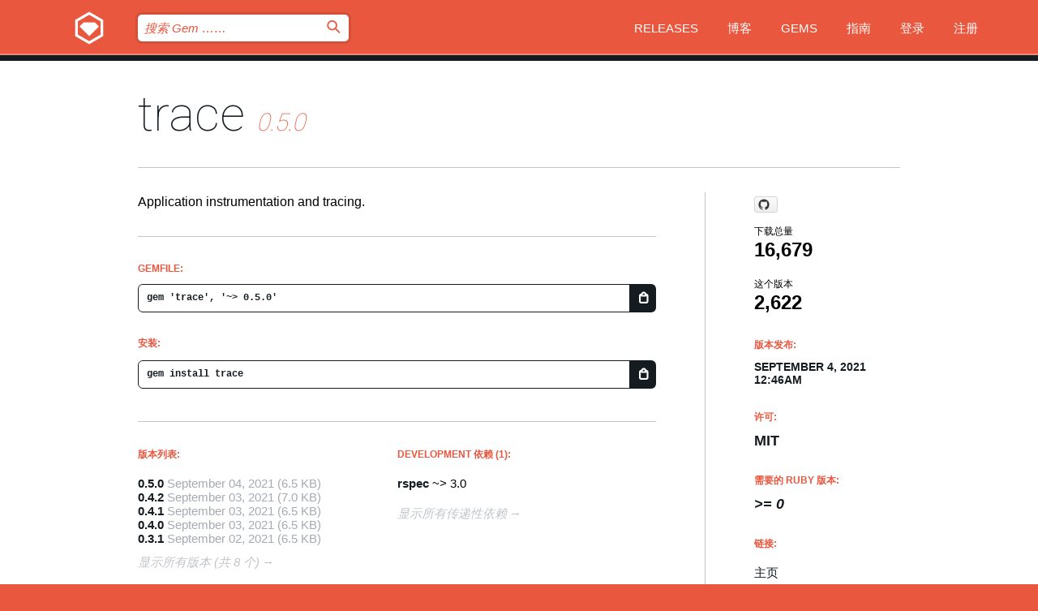

--- FILE ---
content_type: text/html; charset=utf-8
request_url: https://index.rubygems.org/gems/trace?locale=zh-CN
body_size: 5372
content:
<!DOCTYPE html>
<html lang="zh-CN">
  <head>
    <title>trace | RubyGems.org | 您的社区 Gem 托管中心</title>
    <meta charset="UTF-8">
    <meta content="width=device-width, initial-scale=1, maximum-scale=1, user-scalable=0" name="viewport">
    <meta name="google-site-verification" content="AuesbWQ9MCDMmC1lbDlw25RJzyqWOcDYpuaCjgPxEZY" />
    <link rel="apple-touch-icon" href="/apple-touch-icons/apple-touch-icon.png" />
      <link rel="apple-touch-icon" sizes="57x57" href="/apple-touch-icons/apple-touch-icon-57x57.png" />
      <link rel="apple-touch-icon" sizes="72x72" href="/apple-touch-icons/apple-touch-icon-72x72.png" />
      <link rel="apple-touch-icon" sizes="76x76" href="/apple-touch-icons/apple-touch-icon-76x76.png" />
      <link rel="apple-touch-icon" sizes="114x114" href="/apple-touch-icons/apple-touch-icon-114x114.png" />
      <link rel="apple-touch-icon" sizes="120x120" href="/apple-touch-icons/apple-touch-icon-120x120.png" />
      <link rel="apple-touch-icon" sizes="144x144" href="/apple-touch-icons/apple-touch-icon-144x144.png" />
      <link rel="apple-touch-icon" sizes="152x152" href="/apple-touch-icons/apple-touch-icon-152x152.png" />
      <link rel="apple-touch-icon" sizes="180x180" href="/apple-touch-icons/apple-touch-icon-180x180.png" />
    <link rel="mask-icon" href="/rubygems_logo.svg" color="#e9573f">
    <link rel="fluid-icon" href="/fluid-icon.png"/>
    <link rel="search" type="application/opensearchdescription+xml" title="RubyGems.org" href="/opensearch.xml">
    <link rel="shortcut icon" href="/favicon.ico" type="image/x-icon">
    <link rel="stylesheet" href="/assets/application-fda27980.css" />
    <link href="https://fonts.gstatic.com" rel="preconnect" crossorigin>
    <link href='https://fonts.googleapis.com/css?family=Roboto:100&amp;subset=greek,latin,cyrillic,latin-ext' rel='stylesheet' type='text/css'>
    
<link rel="alternate" type="application/atom+xml" href="https://feeds.feedburner.com/gemcutter-latest" title="RubyGems.org | 最新的 Gem">

    <meta name="csrf-param" content="authenticity_token" />
<meta name="csrf-token" content="4-vwEQJnap6fj6dFp0ZE_7DS5R2qt26xI4oyLWWHYcLhhk9Qn4kyIsPb_SXCCzmDC0aZJeFGEaaIF9s8SOrUUg" />
      <link rel="alternate" type="application/atom+xml" title="trace Version Feed" href="/gems/trace/versions.atom" />
    <!-- canonical url -->
    <link rel="canonical" href="https://index.rubygems.org/gems/trace/versions/0.5.0" />
    <!-- alternative language versions url -->
      <link rel="alternate" hreflang="en" href="https://index.rubygems.org/gems/trace/versions/0.5.0?locale=en" />
      <link rel="alternate" hreflang="nl" href="https://index.rubygems.org/gems/trace/versions/0.5.0?locale=nl" />
      <link rel="alternate" hreflang="zh-CN" href="https://index.rubygems.org/gems/trace/versions/0.5.0?locale=zh-CN" />
      <link rel="alternate" hreflang="zh-TW" href="https://index.rubygems.org/gems/trace/versions/0.5.0?locale=zh-TW" />
      <link rel="alternate" hreflang="pt-BR" href="https://index.rubygems.org/gems/trace/versions/0.5.0?locale=pt-BR" />
      <link rel="alternate" hreflang="fr" href="https://index.rubygems.org/gems/trace/versions/0.5.0?locale=fr" />
      <link rel="alternate" hreflang="es" href="https://index.rubygems.org/gems/trace/versions/0.5.0?locale=es" />
      <link rel="alternate" hreflang="de" href="https://index.rubygems.org/gems/trace/versions/0.5.0?locale=de" />
      <link rel="alternate" hreflang="ja" href="https://index.rubygems.org/gems/trace/versions/0.5.0?locale=ja" />
    <!-- unmatched alternative language fallback -->
    <link rel="alternate" hreflang="x-default" href="https://index.rubygems.org/gems/trace/versions/0.5.0" />

    <script type="importmap" data-turbo-track="reload">{
  "imports": {
    "jquery": "/assets/jquery-15a62848.js",
    "@rails/ujs": "/assets/@rails--ujs-2089e246.js",
    "application": "/assets/application-ae34b86d.js",
    "@hotwired/turbo-rails": "/assets/turbo.min-ad2c7b86.js",
    "@hotwired/stimulus": "/assets/@hotwired--stimulus-132cbc23.js",
    "@hotwired/stimulus-loading": "/assets/stimulus-loading-1fc53fe7.js",
    "@stimulus-components/clipboard": "/assets/@stimulus-components--clipboard-d9c44ea9.js",
    "@stimulus-components/dialog": "/assets/@stimulus-components--dialog-74866932.js",
    "@stimulus-components/reveal": "/assets/@stimulus-components--reveal-77f6cb39.js",
    "@stimulus-components/checkbox-select-all": "/assets/@stimulus-components--checkbox-select-all-e7db6a97.js",
    "github-buttons": "/assets/github-buttons-3337d207.js",
    "webauthn-json": "/assets/webauthn-json-74adc0e8.js",
    "avo.custom": "/assets/avo.custom-4b185d31.js",
    "stimulus-rails-nested-form": "/assets/stimulus-rails-nested-form-3f712873.js",
    "local-time": "/assets/local-time-a331fc59.js",
    "src/oidc_api_key_role_form": "/assets/src/oidc_api_key_role_form-223a59d4.js",
    "src/pages": "/assets/src/pages-64095f36.js",
    "src/transitive_dependencies": "/assets/src/transitive_dependencies-9280dc42.js",
    "src/webauthn": "/assets/src/webauthn-a8b5ca04.js",
    "controllers/application": "/assets/controllers/application-e33ffaa8.js",
    "controllers/autocomplete_controller": "/assets/controllers/autocomplete_controller-e9f78a76.js",
    "controllers/counter_controller": "/assets/controllers/counter_controller-b739ef1d.js",
    "controllers/dialog_controller": "/assets/controllers/dialog_controller-c788489b.js",
    "controllers/dropdown_controller": "/assets/controllers/dropdown_controller-baaf189b.js",
    "controllers/dump_controller": "/assets/controllers/dump_controller-5d671745.js",
    "controllers/exclusive_checkbox_controller": "/assets/controllers/exclusive_checkbox_controller-c624394a.js",
    "controllers/gem_scope_controller": "/assets/controllers/gem_scope_controller-9c330c45.js",
    "controllers": "/assets/controllers/index-236ab973.js",
    "controllers/nav_controller": "/assets/controllers/nav_controller-8f4ea870.js",
    "controllers/onboarding_name_controller": "/assets/controllers/onboarding_name_controller-a65c65ec.js",
    "controllers/radio_reveal_controller": "/assets/controllers/radio_reveal_controller-41774e15.js",
    "controllers/recovery_controller": "/assets/controllers/recovery_controller-b051251b.js",
    "controllers/reveal_controller": "/assets/controllers/reveal_controller-a90af4d9.js",
    "controllers/reveal_search_controller": "/assets/controllers/reveal_search_controller-8dc44279.js",
    "controllers/scroll_controller": "/assets/controllers/scroll_controller-07f12b0d.js",
    "controllers/search_controller": "/assets/controllers/search_controller-79d09057.js",
    "controllers/stats_controller": "/assets/controllers/stats_controller-5bae7b7f.js"
  }
}</script>
<link rel="modulepreload" href="/assets/jquery-15a62848.js" nonce="5a21c9006de19daac4c32a6b82d66e2a">
<link rel="modulepreload" href="/assets/@rails--ujs-2089e246.js" nonce="5a21c9006de19daac4c32a6b82d66e2a">
<link rel="modulepreload" href="/assets/application-ae34b86d.js" nonce="5a21c9006de19daac4c32a6b82d66e2a">
<link rel="modulepreload" href="/assets/turbo.min-ad2c7b86.js" nonce="5a21c9006de19daac4c32a6b82d66e2a">
<link rel="modulepreload" href="/assets/@hotwired--stimulus-132cbc23.js" nonce="5a21c9006de19daac4c32a6b82d66e2a">
<link rel="modulepreload" href="/assets/stimulus-loading-1fc53fe7.js" nonce="5a21c9006de19daac4c32a6b82d66e2a">
<link rel="modulepreload" href="/assets/@stimulus-components--clipboard-d9c44ea9.js" nonce="5a21c9006de19daac4c32a6b82d66e2a">
<link rel="modulepreload" href="/assets/@stimulus-components--dialog-74866932.js" nonce="5a21c9006de19daac4c32a6b82d66e2a">
<link rel="modulepreload" href="/assets/@stimulus-components--reveal-77f6cb39.js" nonce="5a21c9006de19daac4c32a6b82d66e2a">
<link rel="modulepreload" href="/assets/@stimulus-components--checkbox-select-all-e7db6a97.js" nonce="5a21c9006de19daac4c32a6b82d66e2a">
<link rel="modulepreload" href="/assets/github-buttons-3337d207.js" nonce="5a21c9006de19daac4c32a6b82d66e2a">
<link rel="modulepreload" href="/assets/webauthn-json-74adc0e8.js" nonce="5a21c9006de19daac4c32a6b82d66e2a">
<link rel="modulepreload" href="/assets/local-time-a331fc59.js" nonce="5a21c9006de19daac4c32a6b82d66e2a">
<link rel="modulepreload" href="/assets/src/oidc_api_key_role_form-223a59d4.js" nonce="5a21c9006de19daac4c32a6b82d66e2a">
<link rel="modulepreload" href="/assets/src/pages-64095f36.js" nonce="5a21c9006de19daac4c32a6b82d66e2a">
<link rel="modulepreload" href="/assets/src/transitive_dependencies-9280dc42.js" nonce="5a21c9006de19daac4c32a6b82d66e2a">
<link rel="modulepreload" href="/assets/src/webauthn-a8b5ca04.js" nonce="5a21c9006de19daac4c32a6b82d66e2a">
<link rel="modulepreload" href="/assets/controllers/application-e33ffaa8.js" nonce="5a21c9006de19daac4c32a6b82d66e2a">
<link rel="modulepreload" href="/assets/controllers/autocomplete_controller-e9f78a76.js" nonce="5a21c9006de19daac4c32a6b82d66e2a">
<link rel="modulepreload" href="/assets/controllers/counter_controller-b739ef1d.js" nonce="5a21c9006de19daac4c32a6b82d66e2a">
<link rel="modulepreload" href="/assets/controllers/dialog_controller-c788489b.js" nonce="5a21c9006de19daac4c32a6b82d66e2a">
<link rel="modulepreload" href="/assets/controllers/dropdown_controller-baaf189b.js" nonce="5a21c9006de19daac4c32a6b82d66e2a">
<link rel="modulepreload" href="/assets/controllers/dump_controller-5d671745.js" nonce="5a21c9006de19daac4c32a6b82d66e2a">
<link rel="modulepreload" href="/assets/controllers/exclusive_checkbox_controller-c624394a.js" nonce="5a21c9006de19daac4c32a6b82d66e2a">
<link rel="modulepreload" href="/assets/controllers/gem_scope_controller-9c330c45.js" nonce="5a21c9006de19daac4c32a6b82d66e2a">
<link rel="modulepreload" href="/assets/controllers/index-236ab973.js" nonce="5a21c9006de19daac4c32a6b82d66e2a">
<link rel="modulepreload" href="/assets/controllers/nav_controller-8f4ea870.js" nonce="5a21c9006de19daac4c32a6b82d66e2a">
<link rel="modulepreload" href="/assets/controllers/onboarding_name_controller-a65c65ec.js" nonce="5a21c9006de19daac4c32a6b82d66e2a">
<link rel="modulepreload" href="/assets/controllers/radio_reveal_controller-41774e15.js" nonce="5a21c9006de19daac4c32a6b82d66e2a">
<link rel="modulepreload" href="/assets/controllers/recovery_controller-b051251b.js" nonce="5a21c9006de19daac4c32a6b82d66e2a">
<link rel="modulepreload" href="/assets/controllers/reveal_controller-a90af4d9.js" nonce="5a21c9006de19daac4c32a6b82d66e2a">
<link rel="modulepreload" href="/assets/controllers/reveal_search_controller-8dc44279.js" nonce="5a21c9006de19daac4c32a6b82d66e2a">
<link rel="modulepreload" href="/assets/controllers/scroll_controller-07f12b0d.js" nonce="5a21c9006de19daac4c32a6b82d66e2a">
<link rel="modulepreload" href="/assets/controllers/search_controller-79d09057.js" nonce="5a21c9006de19daac4c32a6b82d66e2a">
<link rel="modulepreload" href="/assets/controllers/stats_controller-5bae7b7f.js" nonce="5a21c9006de19daac4c32a6b82d66e2a">
<script type="module" nonce="5a21c9006de19daac4c32a6b82d66e2a">import "application"</script>
  </head>

  <body class="" data-controller="nav" data-nav-expanded-class="mobile-nav-is-expanded">
    <!-- Top banner -->

    <!-- Policies acknowledgment banner -->
    

    <header class="header header--interior" data-nav-target="header collapse">
      <div class="l-wrap--header">
        <a title="RubyGems" class="header__logo-wrap" data-nav-target="logo" href="/">
          <span class="header__logo" data-icon="⬡">⬢</span>
          <span class="t-hidden">RubyGems</span>
</a>        <a class="header__club-sandwich" href="#" data-action="nav#toggle focusin->nav#focus mousedown->nav#mouseDown click@window->nav#hide">
          <span class="t-hidden">Navigation menu</span>
        </a>

        <div class="header__nav-links-wrap">
          <div class="header__search-wrap" role="search">
  <form data-controller="autocomplete" data-autocomplete-selected-class="selected" action="/search" accept-charset="UTF-8" method="get">
    <input type="search" name="query" id="query" placeholder="搜索 Gem &hellip;&hellip;" class="header__search" autocomplete="off" aria-autocomplete="list" data-autocomplete-target="query" data-action="autocomplete#suggest keydown.down-&gt;autocomplete#next keydown.up-&gt;autocomplete#prev keydown.esc-&gt;autocomplete#hide keydown.enter-&gt;autocomplete#clear click@window-&gt;autocomplete#hide focus-&gt;autocomplete#suggest blur-&gt;autocomplete#hide" data-nav-target="search" />

    <ul class="suggest-list" role="listbox" data-autocomplete-target="suggestions"></ul>

    <template id="suggestion" data-autocomplete-target="template">
      <li class="menu-item" role="option" tabindex="-1" data-autocomplete-target="item" data-action="click->autocomplete#choose mouseover->autocomplete#highlight"></li>
    </template>

    <label id="querylabel" for="query">
      <span class="t-hidden">搜索 Gem &hellip;&hellip;</span>
</label>
    <input type="submit" value="⌕" id="search_submit" class="header__search__icon" aria-labelledby="querylabel" data-disable-with="⌕" />

</form></div>


          <nav class="header__nav-links" data-controller="dropdown">

            <a class="header__nav-link " href="https://index.rubygems.org/releases">Releases</a>
            <a class="header__nav-link" href="https://blog.rubygems.org">博客</a>

              <a class="header__nav-link" href="/gems">Gems</a>

            <a class="header__nav-link" href="https://guides.rubygems.org">指南</a>

              <a class="header__nav-link " href="/sign_in">登录</a>
                <a class="header__nav-link " href="/sign_up">注册</a>
          </nav>
        </div>
      </div>
    </header>



    <main class="main--interior" data-nav-target="collapse">
        <div class="l-wrap--b">
            <h1 class="t-display page__heading">
              <a class="t-link--black" href="/gems/trace">trace</a>

                <i class="page__subheading">0.5.0</i>
            </h1>
          
          


<div class="l-overflow">
  <div class="l-colspan--l colspan--l--has-border">
      <div class="gem__intro">
        <div id="markup" class="gem__desc">
          <p>Application instrumentation and tracing.</p>
        </div>
      </div>

      <div class="gem__install">
        <h2 class="gem__ruby-version__heading t-list__heading">
          Gemfile:
          <div class="gem__code-wrap" data-controller="clipboard" data-clipboard-success-content-value="✔"><input type="text" name="gemfile_text" id="gemfile_text" value="gem &#39;trace&#39;, &#39;~&gt; 0.5.0&#39;" class="gem__code" readonly="readonly" data-clipboard-target="source" /><span class="gem__code__icon" title="复制到剪贴板" data-action="click-&gt;clipboard#copy" data-clipboard-target="button">=</span></div>
        </h2>
        <h2 class="gem__ruby-version__heading t-list__heading">
          安装:
          <div class="gem__code-wrap" data-controller="clipboard" data-clipboard-success-content-value="✔"><input type="text" name="install_text" id="install_text" value="gem install trace" class="gem__code" readonly="readonly" data-clipboard-target="source" /><span class="gem__code__icon" title="复制到剪贴板" data-action="click-&gt;clipboard#copy" data-clipboard-target="button">=</span></div>
        </h2>
      </div>

      <div class="l-half--l">
        <div class="versions">
          <h3 class="t-list__heading">版本列表:</h3>
          <ol class="gem__versions t-list__items">
            <li class="gem__version-wrap">
  <a class="t-list__item" href="/gems/trace/versions/0.5.0">0.5.0</a>
  <small class="gem__version__date">September 04, 2021</small>

  <span class="gem__version__date">(6.5 KB)</span>
</li>
<li class="gem__version-wrap">
  <a class="t-list__item" href="/gems/trace/versions/0.4.2">0.4.2</a>
  <small class="gem__version__date">September 03, 2021</small>

  <span class="gem__version__date">(7.0 KB)</span>
</li>
<li class="gem__version-wrap">
  <a class="t-list__item" href="/gems/trace/versions/0.4.1">0.4.1</a>
  <small class="gem__version__date">September 03, 2021</small>

  <span class="gem__version__date">(6.5 KB)</span>
</li>
<li class="gem__version-wrap">
  <a class="t-list__item" href="/gems/trace/versions/0.4.0">0.4.0</a>
  <small class="gem__version__date">September 03, 2021</small>

  <span class="gem__version__date">(6.5 KB)</span>
</li>
<li class="gem__version-wrap">
  <a class="t-list__item" href="/gems/trace/versions/0.3.1">0.3.1</a>
  <small class="gem__version__date">September 02, 2021</small>

  <span class="gem__version__date">(6.5 KB)</span>
</li>

          </ol>
            <a class="gem__see-all-versions t-link--gray t-link--has-arrow" href="https://index.rubygems.org/gems/trace/versions">显示所有版本 (共 8 个)</a>
        </div>
      </div>

    <div class = "l-half--l">
      
        <div class="dependencies gem__dependencies" id="development_dependencies">
    <h3 class="t-list__heading">Development 依赖 (1):</h3>
    <div class="t-list__items">
          <div class="gem__requirement-wrap">
            <a class="t-list__item" href="/gems/rspec"><strong>rspec</strong></a>
            ~&gt; 3.0
          </div>
    </div>
  </div>

        <div class="dependencies_list">
          <a class="gem__see-all-versions t-link--gray t-link--has-arrow push--s" href="/gems/trace/versions/0.5.0/dependencies">显示所有传递性依赖</a>
        </div>
    </div>


    <div class="gem__members">

    <h3 class="t-list__heading">所有者:</h3>
    <div class="gem__users">
      <a alt="ioquatix" title="ioquatix" href="/profiles/ioquatix"><img id="gravatar-44200" width="48" height="48" src="/users/44200/avatar.jpeg?size=48&amp;theme=light" /></a>
    </div>


    <h3 class="t-list__heading">推送者:</h3>
    <div class="gem__users">
      <a alt="ioquatix" title="ioquatix" href="/profiles/ioquatix"><img id="gravatar-44200" width="48" height="48" src="/users/44200/avatar.jpeg?size=48&amp;theme=light" /></a>
    </div>


    <h3 class="t-list__heading">作者:</h3>
    <ul class="t-list__items">
      <li class="t-list__item">
        <p>Samuel Williams</p>
      </li>
    </ul>

    <h3 class="t-list__heading">SHA 256 校验和:</h3>
    <div class="gem__code-wrap" data-controller="clipboard" data-clipboard-success-content-value="✔"><input type="text" name="gem_sha_256_checksum" id="gem_sha_256_checksum" value="4bba107c79d6a152a1a5e95bc9a4703bd131f62675b4b3f8f934f7dbf58e0a68" class="gem__code" readonly="readonly" data-clipboard-target="source" /><span class="gem__code__icon" title="复制到剪贴板" data-action="click-&gt;clipboard#copy" data-clipboard-target="button">=</span></div>


</div>

    <div class="gem__navigation">
    <a class="gem__previous__version" href="/gems/trace/versions/0.4.2">← 以前的版本</a>

</div>

  </div>

  <div class="gem__aside l-col--r--pad">
    <span class="github-btn" data-user="socketry" data-repo="trace" data-type="star" data-count="true" data-size="large">
  <a class="gh-btn" href="#" rel="noopener noreferrer" target="_blank">
    <span class="gh-ico" aria-hidden="true"></span>
    <span class="gh-text"></span>
  </a>
  <a class="gh-count" href="#" rel="noopener noreferrer" target="_blank" aria-hidden="true"></a>
</span>
  <div class="gem__downloads-wrap" data-href="/api/v1/downloads/trace-0.5.0.json">
    <h2 class="gem__downloads__heading t-text--s">
      下载总量
      <span class="gem__downloads">16,679</span>
    </h2>
    <h2 class="gem__downloads__heading t-text--s">
      这个版本
      <span class="gem__downloads">2,622</span>
    </h2>
  </div>

  <h2 class="gem__ruby-version__heading t-list__heading">
    版本发布:
    <span class="gem__rubygem-version-age">
      <p><time datetime="2021-09-04T00:46:13Z" data-local="time-ago">September  4, 2021 12:46am</time></p>
    </span>
  </h2>

  <h2 class="gem__ruby-version__heading t-list__heading">
    许可:
    <span class="gem__ruby-version">
      <p>MIT</p>
    </span>
  </h2>
  <h2 class="gem__ruby-version__heading t-list__heading">
    需要的 Ruby 版本:
    <i class="gem__ruby-version">
        &gt;= 0
    </i>
  </h2>
  <h3 class="t-list__heading">链接:</h3>
  <div class="t-list__items">
      <a rel="nofollow" class="gem__link t-list__item" id="home" href="https://github.com/socketry/trace">主页</a>
      <a rel="nofollow" class="gem__link t-list__item" id="docs" href="https://www.rubydoc.info/gems/trace/0.5.0">文档</a>
      <a rel="nofollow" class="gem__link t-list__item" id="download" href="/downloads/trace-0.5.0.gem">下载</a>
    <a class="gem__link t-list__item" href="https://my.diffend.io/gems/trace/prev/0.5.0">审查变更</a>
    <a class="gem__link t-list__item" id="badge" href="https://badge.fury.io/rb/trace/install">徽章</a>
    <a class="toggler gem__link t-list__item" id="subscribe" href="/sign_in">订阅</a>
    <a class="gem__link t-list__item" id="rss" href="/gems/trace/versions.atom">RSS</a>
    <a class="gem__link t-list__item" href="mailto:support@rubygems.org?subject=Reporting Abuse on trace">举报投诉</a>
    <a rel="nofollow" class="gem__link t-list__item" id="reverse_dependencies" href="/gems/trace/reverse_dependencies">反向依赖</a>
    
    
    
    
    
  </div>
</div>

</div>

        </div>
    </main>

    <footer class="footer" data-nav-target="collapse">
      <div class="l-wrap--footer">
        <div class="l-overflow">
          <div class="nav--v l-col--r--pad">
            <a class="nav--v__link--footer" href="https://status.rubygems.org">状态</a>
            <a class="nav--v__link--footer" href="https://uptime.rubygems.org">服务运行时间</a>
            <a class="nav--v__link--footer" href="https://github.com/rubygems/rubygems.org">源代码</a>
            <a class="nav--v__link--footer" href="/pages/data">数据</a>
            <a class="nav--v__link--footer" href="/stats">统计</a>
            <a class="nav--v__link--footer" href="https://guides.rubygems.org/contributing/">贡献</a>
              <a class="nav--v__link--footer" href="/pages/about">关于</a>
            <a class="nav--v__link--footer" href="mailto:support@rubygems.org">帮助</a>
            <a class="nav--v__link--footer" href="https://guides.rubygems.org/rubygems-org-api">API</a>
            <a class="nav--v__link--footer" href="/policies">Policies</a>
            <a class="nav--v__link--footer" href="/pages/supporters">Support Us</a>
              <a class="nav--v__link--footer" href="/pages/security">安全</a>
          </div>
          <div class="l-colspan--l colspan--l--has-border">
            <div class="footer__about">
              <p>
                RubyGems.org 是 Ruby 社区的 Gem 托管服务。立即 <a href="https://guides.rubygems.org/publishing/">发布您的 Gem</a> 并 <a href="https://guides.rubygems.org/command-reference/#gem-install">安装它们</a>。 使用 <a href="https://guides.rubygems.org/rubygems-org-api/">API</a> 来查找更多 <a href="/gems">可用的 Gem</a>。 <a href="https://guides.rubygems.org/contributing/">快来成为一名贡献者吧！</a> 由您自己改善我们的网站。
              </p>
              <p>
                RubyGems.org 是通过与更大的 Ruby 社区的合作得以实现的。<a href="https://www.fastly.com/">Fastly</a> 提供带宽和 CDN 支持， <a href="https://www.rubycentral.org/">Ruby Central</a> 涵盖基础设施成本，并且 资助正在进行的开发和运营工作。 <a href="/pages/supporters">了解更多关于我们的赞助商以及他们是如何合作的</a>。
              </p>
            </div>
          </div>
        </div>
      </div>
      <div class="footer__sponsors">
        <a class="footer__sponsor footer__sponsor__ruby_central" href="https://rubycentral.org/open-source/" target="_blank" rel="noopener">
          Operated by
          <span class="t-hidden">Ruby Central</span>
        </a>
        <a class="footer__sponsor footer__sponsor__dockyard" href="https://dockyard.com/ruby-on-rails-consulting" target="_blank" rel="noopener">
          设计
          <span class="t-hidden">DockYard</span>
        </a>
        <a class="footer__sponsor footer__sponsor__aws" href="https://aws.amazon.com/" target="_blank" rel="noopener">
          托管
          <span class="t-hidden">AWS</span>
        </a>
        <a class="footer__sponsor footer__sponsor__dnsimple" href="https://dnsimple.link/resolving-rubygems" target="_blank" rel="noopener">
          解析
          <span class="t-hidden">DNSimple</span>
        </a>
        <a class="footer__sponsor footer__sponsor__datadog" href="https://www.datadoghq.com/" target="_blank" rel="noopener">
          监控
          <span class="t-hidden">Datadog</span>
        </a>
        <a class="footer__sponsor footer__sponsor__fastly" href="https://www.fastly.com/customers/ruby-central" target="_blank" rel="noopener">
          服务
          <span class="t-hidden">Fastly</span>
        </a>
        <a class="footer__sponsor footer__sponsor__honeybadger" href="https://www.honeybadger.io/" target="_blank" rel="noopener">
          监控
          <span class="t-hidden">Honeybadger</span>
        </a>
        <a class="footer__sponsor footer__sponsor__mend" href="https://mend.io/" target="_blank" rel="noopener">
          安全保护
          <span class="t-hidden">Mend.io</span>
        </a>
      </div>
      <div class="footer__language_selector">
          <div class="footer__language">
            <a class="nav--v__link--footer" href="/gems/trace?locale=en">English</a>
          </div>
          <div class="footer__language">
            <a class="nav--v__link--footer" href="/gems/trace?locale=nl">Nederlands</a>
          </div>
          <div class="footer__language">
            <a class="nav--v__link--footer" href="/gems/trace?locale=zh-CN">简体中文</a>
          </div>
          <div class="footer__language">
            <a class="nav--v__link--footer" href="/gems/trace?locale=zh-TW">正體中文</a>
          </div>
          <div class="footer__language">
            <a class="nav--v__link--footer" href="/gems/trace?locale=pt-BR">Português do Brasil</a>
          </div>
          <div class="footer__language">
            <a class="nav--v__link--footer" href="/gems/trace?locale=fr">Français</a>
          </div>
          <div class="footer__language">
            <a class="nav--v__link--footer" href="/gems/trace?locale=es">Español</a>
          </div>
          <div class="footer__language">
            <a class="nav--v__link--footer" href="/gems/trace?locale=de">Deutsch</a>
          </div>
          <div class="footer__language">
            <a class="nav--v__link--footer" href="/gems/trace?locale=ja">日本語</a>
          </div>
      </div>
    </footer>
    
    <script type="text/javascript" defer src="https://www.fastly-insights.com/insights.js?k=3e63c3cd-fc37-4b19-80b9-65ce64af060a"></script>
  </body>
</html>
